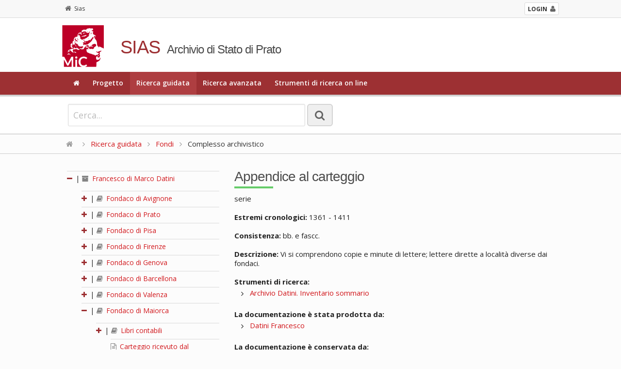

--- FILE ---
content_type: text/html; charset=utf-8
request_url: https://sias-archivi.cultura.gov.it/cgi-bin/pagina.pl?ChiaveAlbero=432052&ApriNodo=0&TipoPag=comparc&Chiave=432036&ChiaveRadice=432027&RicVM=indice&RicProgetto=as-prato&RicTipoScheda=ca&RicPag=2&RicSez=fondi
body_size: 4041
content:
<!DOCTYPE html>
<!--[if lt IE 7 ]>
    <html class="ie ie6" lang="it"> <![endif]-->
<!--[if IE 7 ]>
    <html class="ie ie7" lang="it"> <![endif]-->
<!--[if IE 8 ]>
    <html class="ie ie8" lang="it"> <![endif]-->
<!--[if (gte IE 9)|!(IE)]><!-->
    <html lang="it"> <!--<![endif]-->
      <head>
	<!-- Basic Page Needs
	     ================================================== -->
	<meta charset="iso-8859-1" />
	<title>SIAS. Archivio di Stato di Prato</title>
	<meta name="description" content="Consultazione on-line del patrimonio archivistico" />
	<meta name="author" content="" />

	<!-- Mobile Specific Metas
	     ================================================== -->
	<meta name="viewport" content="width=device-width, initial-scale=1, maximum-scale=1" />

	<!-- CSS
	     ================================================== -->
	<!-- Skeleton responsive -->
	<link rel="stylesheet" href="https://sias-archivi.cultura.gov.it/htdocs/css/skeleton.css" />
	<link rel="stylesheet" href="https://sias-archivi.cultura.gov.it/htdocs/css/normalize.css" />
	
	<!-- Skeleton responsive -->
	<link rel="stylesheet" href="https://sias-archivi.cultura.gov.it/htdocs/css/layout.css" />

	<!-- Jquery UI -->
	<link rel="stylesheet" href="https://sias-archivi.cultura.gov.it/htdocs/js/jquery-ui/jquery-ui.min.css" />
	<link rel="stylesheet" href="https://sias-archivi.cultura.gov.it/htdocs/js/jquery-ui/jquery-ui.structure.min.css" />
	
	<!-- Responsive menu -->
	<link href="https://sias-archivi.cultura.gov.it/htdocs/css/flexnav.css" rel="stylesheet" type="text/css" />
	
	<!-- Template -->
	<link rel="stylesheet" href="https://sias-archivi.cultura.gov.it/htdocs/themes/sias-archivio/css/main.css" />
	<link rel="stylesheet" href="https://sias-archivi.cultura.gov.it/htdocs/themes/sias-archivio/css/header.css" />
	<link rel="stylesheet" href="https://sias-archivi.cultura.gov.it/htdocs/themes/sias-archivio/css/footer.css" />
	
	<!-- Icons -->
	<link rel="stylesheet" href="https://sias-archivi.cultura.gov.it/htdocs/css/font-awesome.min.css" />

	<!-- Slider -->
	<link rel="stylesheet" href="https://sias-archivi.cultura.gov.it/htdocs/css/themes/default/default.css" type="text/css" media="screen" />
	<link rel="stylesheet" href="https://sias-archivi.cultura.gov.it/htdocs/css/nivo-slider.css" type="text/css" media="screen" />
	
	<!-- Albero -->
	<link rel="stylesheet" href="https://sias-archivi.cultura.gov.it/htdocs/css/albero.css" />   

	<link rel="stylesheet" href="https://sias-archivi.cultura.gov.it/htdocs/css/select2.css"/>

	<!-- Google Font -->
	<link href='https://fonts.googleapis.com/css?family=Open+Sans:400italic,600italic,700italic,400,600,700' rel='stylesheet' type='text/css' />
	<link href='https://fonts.googleapis.com/css?family=Cinzel:400,700' rel='stylesheet' type='text/css' />

	<!-- Font Awesome -->
	<!--[if IE 7]>
	    <link rel="stylesheet" href="https://sias-archivi.cultura.gov.it/htdocs/css/font-awesome-ie7.min.css" />
	    <![endif]-->


	<!-- HTML5 Support for ancient browsers -->
	<!--[if lt IE 9]>
	    <script src="http://html5shim.googlecode.com/svn/trunk/html5.js"></script>
	    <![endif]-->

	<!-- SVG support for gradients -->
	<!--[if gte IE 9]>
	    <style type="text/css">
	      .gradient {
	      filter: none;
	      }
	    </style>
	    <![endif]-->

	<!-- Javascripts
	     ================================================== -->

	<!-- JQuery -->
	<script type='text/javascript' src="https://sias-archivi.cultura.gov.it/htdocs/js/jquery.js"></script>
	<script type='text/javascript' src="https://sias-archivi.cultura.gov.it/htdocs/js/jquery-ui/jquery-ui.min.js"></script>
	
	<!-- jQuery Placeholder -->
	<script type="text/javascript" src="https://sias-archivi.cultura.gov.it/htdocs/js/jquery.placeholder.js"></script>
	<!-- Flexnav jQuery plugin -->
	<script type="text/javascript" src="https://sias-archivi.cultura.gov.it/htdocs/js/jquery.flexnav.min.js"></script>
	<!-- jQuery Slider -->
	<script type="text/javascript" src="https://sias-archivi.cultura.gov.it/htdocs/js/jquery.nivo.slider.js"></script>

	<script type="text/javascript" src="https://sias-archivi.cultura.gov.it/htdocs/js/select2/select2.min.js"></script>
	<script type="text/javascript" src="https://sias-archivi.cultura.gov.it/htdocs/js/select2/i18n/it.js"></script>

	<script type="text/javascript" src="https://sias-archivi.cultura.gov.it/htdocs/js/sias.js"></script>

	<!-- Favicons
	     ================================================== -->
	<link rel="shortcut icon" href="https://sias-archivi.cultura.gov.it/htdocs/themes/sias-archivio/favicon/favicon.ico" type="image/x-icon" />
	<!-- Apple Touch Icons -->
	<link rel="apple-touch-icon" sizes="57x57" href="https://sias-archivi.cultura.gov.it/htdocs/themes/sias-archivio/favicon/apple-touch-icon-57x57.png" />
	<link rel="apple-touch-icon" sizes="72x72" href="https://sias-archivi.cultura.gov.it/htdocs/themes/sias-archivio/favicon/apple-touch-icon-72x72.png" />
	<link rel="apple-touch-icon" sizes="114x114" href="https://sias-archivi.cultura.gov.it/htdocs/themes/sias-archivio/favicon/apple-touch-icon-114x114.png" />
	<link rel="apple-touch-icon" sizes="144x144" href="https://sias-archivi.cultura.gov.it/htdocs/themes/sias-archivio/favicon/apple-touch-icon-144x144.png" />
	<link rel="apple-touch-icon" sizes="57x57" href="https://sias-archivi.cultura.gov.it/htdocs/themes/sias-archivio/favicon/apple-touch-icon-60x60.png" />
	<link rel="apple-touch-icon" sizes="72x72" href="https://sias-archivi.cultura.gov.it/htdocs/themes/sias-archivio/favicon/apple-touch-icon-120x120.png" />
	<link rel="apple-touch-icon" sizes="114x114" href="https://sias-archivi.cultura.gov.it/htdocs/themes/sias-archivio/favicon/apple-touch-icon-76x76.png" />
	<link rel="apple-touch-icon" sizes="144x144" href="https://sias-archivi.cultura.gov.it/htdocs/themes/sias-archivio/favicon/apple-touch-icon-152x152.png" />
	<!-- Windows 8 Tile Icons -->
	<meta name="msapplication-square70x70logo" content="https://sias-archivi.cultura.gov.it/htdocs/themes/sias-archivio/favicon/smalltile.png" />
	<meta name="msapplication-square150x150logo" content="https://sias-archivi.cultura.gov.it/htdocs/themes/sias-archivio/favicon/mediumtile.png" />
	<meta name="msapplication-wide310x150logo" content="https://sias-archivi.cultura.gov.it/htdocs/themes/sias-archivio/favicon/widetile.png" />
	<meta name="msapplication-square310x310logo" content="https://sias-archivi.cultura.gov.it/htdocs/themes/sias-archivio/favicon/largetile.png" />

      </head>

      <body>

	<!-- Header -->
	<header>
	  
	  <div class="mini-header">
	    <div class="row">
              <div class="twelve columns">
        	<div class="container">
        	  <!-- <a href="https://sias-archivi.cultura.gov.it/cgi-bin/pagina.pl"><i class="fa fa-home"></i>Sias</a> -->
        	  <div class="back"><a href="https://sias-archivi.cultura.gov.it/cgi-bin/pagina.pl"><i class="fa fa-home"></i>Sias</a></div> 
		  <div class="login"><a href="https://siusa-archivi.cultura.gov.it/siusa/"> <strong>LOGIN</strong><i class="fa fa-user"></i></a> </div> 
        	</div>
              </div>
	    </div>
	  </div>
	  
	  <div class="row">
	    <div class="twelve columns header">
    	      <div class="container">
    		<div class="two columns logo"><img src="https://sias-archivi.cultura.gov.it/htdocs/themes/sias-archivio/img/logo2x.png" alt="logo" /></div>
    		<div class="ten columns title">
    		  <h1>SIAS</h1>
    		  <h2>Archivio di Stato di Prato</h2>
    		</div>
    	      </div>
	    </div>
	  </div>
	  <!-- Main navigation -->
	  <div class="menu-full">
	    <div class="container">
	      <div class="twelve columns ">
		<ul class="flexnav" data-breakpoint="1000">
		  <li><a href="https://sias-archivi.cultura.gov.it/cgi-bin/pagina.pl?RicVM=home&amp;RicProgetto=as-prato"><i class="fa fa-home"></i></a></li>
<li><a href="https://sias-archivi.cultura.gov.it/cgi-bin/pagina.pl?RicVM=progetto&amp;RicProgetto=as-prato">Progetto</a></li>
<li class="current"><a href="https://sias-archivi.cultura.gov.it/cgi-bin/pagina.pl?RicVM=indice&amp;RicProgetto=as-prato">Ricerca guidata</a></li>
<li><a href="https://sias-archivi.cultura.gov.it/cgi-bin/pagina.pl?RicVM=ricercaavanzata&amp;RicProgetto=as-prato">Ricerca avanzata</a></li>
<li><a href="https://sias-archivi.cultura.gov.it/cgi-bin/pagina.pl?RicVM=inventari&amp;RicProgetto=as-prato">Strumenti di ricerca on line</a></li>

		  <!--
                      <li><a href="#"><i class="fa fa-home"></i></a></li>
		  <li><a href="#">PROGETTO</a></li>
		  <li class="current"><a href="#">RICERCA GUIDATA</a></li>
		  <li><a href="#">RICERCA AVANZATA</a></li>
		  <li><a href="#">INDICE DEGLI ARCHIVI</a></li>
		  <li><a href="#">PERCORSI TEMATICI</a></li>
		  <li><a href="#">AIUTO</a></li>
		  -->
		</ul>
		<div class="menu-button">Menu</div>
	      </div>
	    </div>
	  </div>
	  <!-- END // Main navigation -->
	</header>
	<!-- END // Header -->
	<div class="row wide-container">
	  
	  <!-- box 01 -->
	  <div class="twelve columns content">
	  <!--###RICERCA_SEMPLICE###-->
	    <div class="widget-search widget-search-page">
	      <div class="container">
		<!-- ricerca -->
		<div class="eight columns content">
		  <form class="form-element no-margin">
		    <div>
		      <input id="IdFrmRicSemplice" name="RicFrmRicSemplice" type="text" class="input-lg no-margin" size="50" placeholder="Cerca...">
		      <input type="hidden" name="RicVM" value="ricercasemplice" /> 
		      <input type="hidden" name="RicProgetto" value="as-prato" /> 
		      <input type="hidden" name="RicLin" value="" />
		      
		      <button type="submit" title="La ricerca &egrave; per parola e viene effettuata nei campi denominazione, altra denominazione, storia archivistica, descrizione, note storiche delle schede complesso archivistico, soggetto produttore e istituto di conservazione. Vengono restituite le schede nelle quali compare almeno una delle parole ricercate dall'utente." class="btn btn-lg only-icon no-margin siusatip"><i class="fa fa-search"></i></button>
		    </div>
		  </form>
		</div>
		<!--
		    <div class="four columns content"> 
		      Sed do eiusmod tempor incididunt ut labore et dolore magna aliqua. <a href="#">ricerca avanzata</a>
		    </div>
		    -->
		<!-- END // ricerca -->		
	      </div>
	    </div>
	    <!-- END // box 01 -->
	    <!--###RICERCA_SEMPLICE###-->
	    
	    <!-- breadcrumb -->
	    <div class="breadcrumb"><div class="container"><a href="https://sias-archivi.cultura.gov.it/cgi-bin/pagina.pl?RicProgetto=as-prato"><i class="fa fa-home"></i></a>  <i class="fa fa-angle-right"></i> <a href="https://sias-archivi.cultura.gov.it/cgi-bin/pagina.pl?RicVM=indice&amp;RicProgetto=as-prato">Ricerca guidata</a>  <i class="fa fa-angle-right"></i> <a href="https://sias-archivi.cultura.gov.it/cgi-bin/pagina.pl?RicVM=indice&amp;RicPag=2&amp;RicTipoScheda=ca&amp;RicSez=fondi&amp;RicProgetto=as%2dprato"> Fondi</a> <i class="fa fa-angle-right"></i> Complesso archivistico</div></div>
	  <!-- END // breadcrumb -->
<!-- box 02 -->
<div class="row">
  <div class="container">
    <div class="four columns">
      <div id="albero">
<ul>
<li><span class="open-close-node"><strong><a name="N432027"></a><i class="fa fa-minus"></i></strong> | </span><span class="node-padding"><a href="https://sias-archivi.cultura.gov.it/cgi-bin/pagina.pl?ChiaveAlbero=432052&amp;ApriNodo=0&amp;TipoPag=comparc&amp;Chiave=432027&amp;ChiaveRadice=432027&amp;RicVM=indice&amp;RicPag=2&amp;RicTipoScheda=ca&amp;RicSez=fondi&amp;RicProgetto=as%2dprato"><i class="fa fa-archive siusatip" title="fondo"></i>  Francesco di Marco Datini</a></span><ul><li><span class="open-close-node"><strong><a name="N432028"></a><a href="https://sias-archivi.cultura.gov.it/cgi-bin/pagina.pl?ChiaveAlbero=432028&amp;ApriNodo=1&amp;TipoPag=comparc&amp;Chiave=432036&amp;ChiaveRadice=432027&amp;RicVM=indice&amp;RicPag=2&amp;RicTipoScheda=ca&amp;RicSez=fondi&amp;RicProgetto=as%2dprato#N432028" class="siusatip" title="apri"><i class="fa fa-plus"></i></a></strong> | </span><span class="node-padding"><a href="https://sias-archivi.cultura.gov.it/cgi-bin/pagina.pl?ChiaveAlbero=432052&amp;ApriNodo=0&amp;TipoPag=comparc&amp;Chiave=432028&amp;ChiaveRadice=432027&amp;RicVM=indice&amp;RicPag=2&amp;RicTipoScheda=ca&amp;RicSez=fondi&amp;RicProgetto=as%2dprato"><i class="fa fa-book siusatip" title="sub-fondo / sezione"></i>  Fondaco di Avignone</a></span></li>
<li><span class="open-close-node"><strong><a name="N432029"></a><a href="https://sias-archivi.cultura.gov.it/cgi-bin/pagina.pl?ChiaveAlbero=432029&amp;ApriNodo=1&amp;TipoPag=comparc&amp;Chiave=432036&amp;ChiaveRadice=432027&amp;RicVM=indice&amp;RicPag=2&amp;RicTipoScheda=ca&amp;RicSez=fondi&amp;RicProgetto=as%2dprato#N432029" class="siusatip" title="apri"><i class="fa fa-plus"></i></a></strong> | </span><span class="node-padding"><a href="https://sias-archivi.cultura.gov.it/cgi-bin/pagina.pl?ChiaveAlbero=432052&amp;ApriNodo=0&amp;TipoPag=comparc&amp;Chiave=432029&amp;ChiaveRadice=432027&amp;RicVM=indice&amp;RicPag=2&amp;RicTipoScheda=ca&amp;RicSez=fondi&amp;RicProgetto=as%2dprato"><i class="fa fa-book siusatip" title="sub-fondo / sezione"></i>  Fondaco di Prato</a></span></li>
<li><span class="open-close-node"><strong><a name="N432078"></a><a href="https://sias-archivi.cultura.gov.it/cgi-bin/pagina.pl?ChiaveAlbero=432078&amp;ApriNodo=1&amp;TipoPag=comparc&amp;Chiave=432036&amp;ChiaveRadice=432027&amp;RicVM=indice&amp;RicPag=2&amp;RicTipoScheda=ca&amp;RicSez=fondi&amp;RicProgetto=as%2dprato#N432078" class="siusatip" title="apri"><i class="fa fa-plus"></i></a></strong> | </span><span class="node-padding"><a href="https://sias-archivi.cultura.gov.it/cgi-bin/pagina.pl?ChiaveAlbero=432052&amp;ApriNodo=0&amp;TipoPag=comparc&amp;Chiave=432078&amp;ChiaveRadice=432027&amp;RicVM=indice&amp;RicPag=2&amp;RicTipoScheda=ca&amp;RicSez=fondi&amp;RicProgetto=as%2dprato"><i class="fa fa-book siusatip" title="sub-fondo / sezione"></i>  Fondaco di Pisa</a></span></li>
<li><span class="open-close-node"><strong><a name="N432030"></a><a href="https://sias-archivi.cultura.gov.it/cgi-bin/pagina.pl?ChiaveAlbero=432030&amp;ApriNodo=1&amp;TipoPag=comparc&amp;Chiave=432036&amp;ChiaveRadice=432027&amp;RicVM=indice&amp;RicPag=2&amp;RicTipoScheda=ca&amp;RicSez=fondi&amp;RicProgetto=as%2dprato#N432030" class="siusatip" title="apri"><i class="fa fa-plus"></i></a></strong> | </span><span class="node-padding"><a href="https://sias-archivi.cultura.gov.it/cgi-bin/pagina.pl?ChiaveAlbero=432052&amp;ApriNodo=0&amp;TipoPag=comparc&amp;Chiave=432030&amp;ChiaveRadice=432027&amp;RicVM=indice&amp;RicPag=2&amp;RicTipoScheda=ca&amp;RicSez=fondi&amp;RicProgetto=as%2dprato"><i class="fa fa-book siusatip" title="sub-fondo / sezione"></i>  Fondaco di Firenze</a></span></li>
<li><span class="open-close-node"><strong><a name="N432031"></a><a href="https://sias-archivi.cultura.gov.it/cgi-bin/pagina.pl?ChiaveAlbero=432031&amp;ApriNodo=1&amp;TipoPag=comparc&amp;Chiave=432036&amp;ChiaveRadice=432027&amp;RicVM=indice&amp;RicPag=2&amp;RicTipoScheda=ca&amp;RicSez=fondi&amp;RicProgetto=as%2dprato#N432031" class="siusatip" title="apri"><i class="fa fa-plus"></i></a></strong> | </span><span class="node-padding"><a href="https://sias-archivi.cultura.gov.it/cgi-bin/pagina.pl?ChiaveAlbero=432052&amp;ApriNodo=0&amp;TipoPag=comparc&amp;Chiave=432031&amp;ChiaveRadice=432027&amp;RicVM=indice&amp;RicPag=2&amp;RicTipoScheda=ca&amp;RicSez=fondi&amp;RicProgetto=as%2dprato"><i class="fa fa-book siusatip" title="sub-fondo / sezione"></i>  Fondaco di Genova</a></span></li>
<li><span class="open-close-node"><strong><a name="N432032"></a><a href="https://sias-archivi.cultura.gov.it/cgi-bin/pagina.pl?ChiaveAlbero=432032&amp;ApriNodo=1&amp;TipoPag=comparc&amp;Chiave=432036&amp;ChiaveRadice=432027&amp;RicVM=indice&amp;RicPag=2&amp;RicTipoScheda=ca&amp;RicSez=fondi&amp;RicProgetto=as%2dprato#N432032" class="siusatip" title="apri"><i class="fa fa-plus"></i></a></strong> | </span><span class="node-padding"><a href="https://sias-archivi.cultura.gov.it/cgi-bin/pagina.pl?ChiaveAlbero=432052&amp;ApriNodo=0&amp;TipoPag=comparc&amp;Chiave=432032&amp;ChiaveRadice=432027&amp;RicVM=indice&amp;RicPag=2&amp;RicTipoScheda=ca&amp;RicSez=fondi&amp;RicProgetto=as%2dprato"><i class="fa fa-book siusatip" title="sub-fondo / sezione"></i>  Fondaco di Barcellona</a></span></li>
<li><span class="open-close-node"><strong><a name="N432033"></a><a href="https://sias-archivi.cultura.gov.it/cgi-bin/pagina.pl?ChiaveAlbero=432033&amp;ApriNodo=1&amp;TipoPag=comparc&amp;Chiave=432036&amp;ChiaveRadice=432027&amp;RicVM=indice&amp;RicPag=2&amp;RicTipoScheda=ca&amp;RicSez=fondi&amp;RicProgetto=as%2dprato#N432033" class="siusatip" title="apri"><i class="fa fa-plus"></i></a></strong> | </span><span class="node-padding"><a href="https://sias-archivi.cultura.gov.it/cgi-bin/pagina.pl?ChiaveAlbero=432052&amp;ApriNodo=0&amp;TipoPag=comparc&amp;Chiave=432033&amp;ChiaveRadice=432027&amp;RicVM=indice&amp;RicPag=2&amp;RicTipoScheda=ca&amp;RicSez=fondi&amp;RicProgetto=as%2dprato"><i class="fa fa-book siusatip" title="sub-fondo / sezione"></i>  Fondaco di Valenza</a></span></li>
<li><span class="open-close-node"><strong><a name="N432034"></a><a href="https://sias-archivi.cultura.gov.it/cgi-bin/pagina.pl?ChiaveAlbero=432034&amp;ApriNodo=0&amp;TipoPag=comparc&amp;Chiave=432036&amp;ChiaveRadice=432027&amp;RicVM=indice&amp;RicPag=2&amp;RicTipoScheda=ca&amp;RicSez=fondi&amp;RicProgetto=as%2dprato#N432034" class="siusatip" title="chiudi"><i class="fa fa-minus"></i></a></strong> | </span><span class="node-padding"><a href="https://sias-archivi.cultura.gov.it/cgi-bin/pagina.pl?ChiaveAlbero=432052&amp;ApriNodo=0&amp;TipoPag=comparc&amp;Chiave=432034&amp;ChiaveRadice=432027&amp;RicVM=indice&amp;RicPag=2&amp;RicTipoScheda=ca&amp;RicSez=fondi&amp;RicProgetto=as%2dprato"><i class="fa fa-book siusatip" title="sub-fondo / sezione"></i>  Fondaco di Maiorca</a></span><ul><li><span class="open-close-node"><strong><a name="N432052"></a><a href="https://sias-archivi.cultura.gov.it/cgi-bin/pagina.pl?ChiaveAlbero=432052&amp;ApriNodo=1&amp;TipoPag=comparc&amp;Chiave=432036&amp;ChiaveRadice=432027&amp;RicVM=indice&amp;RicPag=2&amp;RicTipoScheda=ca&amp;RicSez=fondi&amp;RicProgetto=as%2dprato#N432052" class="siusatip" title="apri"><i class="fa fa-plus"></i></a></strong> | </span><span class="node-padding"><a href="https://sias-archivi.cultura.gov.it/cgi-bin/pagina.pl?ChiaveAlbero=432052&amp;ApriNodo=0&amp;TipoPag=comparc&amp;Chiave=432052&amp;ChiaveRadice=432027&amp;RicVM=indice&amp;RicPag=2&amp;RicTipoScheda=ca&amp;RicSez=fondi&amp;RicProgetto=as%2dprato"><i class="fa fa-book siusatip" title="serie"></i>  Libri contabili</a></span></li>
<li class="foglia"><a name="N432053"></a><span class="node-padding"><a href="https://sias-archivi.cultura.gov.it/cgi-bin/pagina.pl?ChiaveAlbero=432052&amp;ApriNodo=0&amp;TipoPag=comparc&amp;Chiave=432053&amp;ChiaveRadice=432027&amp;RicVM=indice&amp;RicPag=2&amp;RicTipoScheda=ca&amp;RicSez=fondi&amp;RicProgetto=as%2dprato"><i class="fa fa-file-text-o siusatip" title="serie"></i>  Carteggio ricevuto dal fondaco</a></span></li>
</ul></li>
<li><span class="open-close-node"><strong><a name="N432035"></a><a href="https://sias-archivi.cultura.gov.it/cgi-bin/pagina.pl?ChiaveAlbero=432035&amp;ApriNodo=1&amp;TipoPag=comparc&amp;Chiave=432036&amp;ChiaveRadice=432027&amp;RicVM=indice&amp;RicPag=2&amp;RicTipoScheda=ca&amp;RicSez=fondi&amp;RicProgetto=as%2dprato#N432035" class="siusatip" title="apri"><i class="fa fa-plus"></i></a></strong> | </span><span class="node-padding"><a href="https://sias-archivi.cultura.gov.it/cgi-bin/pagina.pl?ChiaveAlbero=432052&amp;ApriNodo=0&amp;TipoPag=comparc&amp;Chiave=432035&amp;ChiaveRadice=432027&amp;RicVM=indice&amp;RicPag=2&amp;RicTipoScheda=ca&amp;RicSez=fondi&amp;RicProgetto=as%2dprato"><i class="fa fa-book siusatip" title="serie"></i>  Carteggio privato</a></span></li>
<li class="foglia"><a name="N492960"></a><span class="node-padding"><a href="https://sias-archivi.cultura.gov.it/cgi-bin/pagina.pl?ChiaveAlbero=432052&amp;ApriNodo=0&amp;TipoPag=comparc&amp;Chiave=492960&amp;ChiaveRadice=432027&amp;RicVM=indice&amp;RicPag=2&amp;RicTipoScheda=ca&amp;RicSez=fondi&amp;RicProgetto=as%2dprato"><i class="fa fa-file-text-o siusatip" title="serie"></i>  Carteggio specializzato</a></span></li>
<li class="foglia"><a name="N432036"></a><span class="node-padding"><span class="node_select"><a href="https://sias-archivi.cultura.gov.it/cgi-bin/pagina.pl?ChiaveAlbero=432052&amp;ApriNodo=0&amp;TipoPag=comparc&amp;Chiave=432036&amp;ChiaveRadice=432027&amp;RicVM=indice&amp;RicPag=2&amp;RicTipoScheda=ca&amp;RicSez=fondi&amp;RicProgetto=as%2dprato"><i class="fa fa-file-text-o siusatip" title="serie"></i>  Appendice al carteggio</a></span></span></li>
<li class="foglia"><a name="N432037"></a><span class="node-padding"><a href="https://sias-archivi.cultura.gov.it/cgi-bin/pagina.pl?ChiaveAlbero=432052&amp;ApriNodo=0&amp;TipoPag=comparc&amp;Chiave=432037&amp;ChiaveRadice=432027&amp;RicVM=indice&amp;RicPag=2&amp;RicTipoScheda=ca&amp;RicSez=fondi&amp;RicProgetto=as%2dprato"><i class="fa fa-file-text-o siusatip" title="serie"></i>  Atti e documenti diversi</a></span></li>
<li><span class="open-close-node"><strong><a name="N432038"></a><a href="https://sias-archivi.cultura.gov.it/cgi-bin/pagina.pl?ChiaveAlbero=432038&amp;ApriNodo=1&amp;TipoPag=comparc&amp;Chiave=432036&amp;ChiaveRadice=432027&amp;RicVM=indice&amp;RicPag=2&amp;RicTipoScheda=ca&amp;RicSez=fondi&amp;RicProgetto=as%2dprato#N432038" class="siusatip" title="apri"><i class="fa fa-plus"></i></a></strong> | </span><span class="node-padding"><a href="https://sias-archivi.cultura.gov.it/cgi-bin/pagina.pl?ChiaveAlbero=432052&amp;ApriNodo=0&amp;TipoPag=comparc&amp;Chiave=432038&amp;ChiaveRadice=432027&amp;RicVM=indice&amp;RicPag=2&amp;RicTipoScheda=ca&amp;RicSez=fondi&amp;RicProgetto=as%2dprato"><i class="fa fa-book siusatip" title="serie"></i>  Esecuzione testamentaria</a></span></li>
<li class="foglia"><a name="N432039"></a><span class="node-padding"><a href="https://sias-archivi.cultura.gov.it/cgi-bin/pagina.pl?ChiaveAlbero=432052&amp;ApriNodo=0&amp;TipoPag=comparc&amp;Chiave=432039&amp;ChiaveRadice=432027&amp;RicVM=indice&amp;RicPag=2&amp;RicTipoScheda=ca&amp;RicSez=fondi&amp;RicProgetto=as%2dprato"><i class="fa fa-file-text-o siusatip" title="serie"></i>  Estranei</a></span></li>
</ul></li>
</ul>
</div>

    </div>
    <div class="eight columns complessi-archivistici widget">
      <div class="title-page">
        <h1>Appendice al carteggio</h1>
      </div>
      <div class="testo-generico">
	serie<br /><br /><strong>Estremi cronologici:</strong> 1361 - 1411<br /><br /><strong>Consistenza:</strong> bb. e fascc.<br /><br /><strong>Descrizione:</strong> Vi si comprendono copie e minute di lettere; lettere dirette a località diverse dai fondaci.<br /><br /><strong>Strumenti di ricerca:</strong><br /><ul><li><a href="https://sias-archivi.cultura.gov.it/cgi-bin/pagina.pl?TipoPag=strumcorr&amp;Chiave=34112&amp;RicProgetto=as%2dprato">Archivio Datini. Inventario sommario</a></li>
</ul><br /><strong>La documentazione &egrave; stata prodotta da:</strong><br /><ul><li><a href="https://sias-archivi.cultura.gov.it/cgi-bin/pagina.pl?TipoPag=prodpersona&amp;Chiave=63954&amp;RicProgetto=as%2dprato">Datini Francesco</a></li>
</ul><br /><strong>La documentazione &egrave; conservata da:</strong><br /><ul><li><a href="https://sias-archivi.cultura.gov.it/cgi-bin/pagina.pl?TipoPag=cons&amp;Chiave=17589&amp;RicProgetto=as%2dprato">Archivio di Stato di Prato</a></li>
</ul><br /><br /><strong>Redazione e revisione:</strong><br /><ul><li>Pagliai Ilaria, 2006-03-15, prima redazione in SIAS</li>
<li>Pagliai Ilaria, 2017-11-18, revisione</li>
</ul><br /><br />
      </div>
    </div>
    <!-- END // element -->		
  </div>
</div>
</div>
<!-- END // box 02 -->

<!-- Footer -->
<div class="twelve columns footer">
  <div class="container">
    <div class="four columns ">
<!--
      <h2 class="subtitle">SIAS</h2>
      <br>
-->
      <ul>
	<li><a href="https://sias-archivi.cultura.gov.it/cgi-bin/pagina.pl?TipoPag=privacy&amp;RicProgetto=as-prato"><i class="fa fa-angle-right"></i> Informativa sul trattamento dei dati personali</a></li>
<li><a href="https://sias-archivi.cultura.gov.it/cgi-bin/pagina.pl?TipoPag=copyright&amp;RicProgetto=as-prato"><i class="fa fa-angle-right"></i> Copyright</a></li>
<li><a href="https://sias-archivi.cultura.gov.it/cgi-bin/pagina.pl?TipoPag=credits&amp;RicProgetto=as-prato"><i class="fa fa-angle-right"></i> Credits</a></li>

      </ul>
      <div class="menu-button">Menu</div>
    </div>
    <div class="two columns logo-footer"><img src="https://sias-archivi.cultura.gov.it/htdocs/themes/sias-archivio/img/logo-icar-vrt.png" alt="logo" /></div>
    <div class="six columns ">
      <h5>ISTITUTO CENTRALE PER GLI ARCHIVI</h5>
	<p>Viale Castro Pretorio, 105 - 00185 Roma IT<br />Email: <a href="\">ic-a@beniculturali.it</a><br />Email certificata: <a href="\">mbac-ic-a@mailcert.beniculturali.it</a> <br />Sito web: <a title="\" href="\" target="\">http://www.icar.beniculturali.it/</a></p>
    </div>
  </div>
</div>
</div>
<!-- END // Footer -->
<!-- Button -->
<a href="#" class="scrollToTop"><i class="fa fa-arrow-up "></i></a>
<!-- END // Button -->
<!-- Flexnav jQuery plugin -->
<script type="text/javascript">
  $(".flexnav").flexNav();
</script>
</body>
</html>


--- FILE ---
content_type: text/css
request_url: https://sias-archivi.cultura.gov.it/htdocs/themes/sias-archivio/css/header.css
body_size: 929
content:
/********************************************************************
HEADER
********************************************************************/


/*

.mini-header {
    background-color: #f8f8f8;
    font-size: 14px;
    padding: 5px 0px;
    border-bottom: 1px solid #d9d9d9;
}

.mini-header a {
    color: #333;
    font-size: 12px;
}

.mini-header a:hover {
    color: #000;
    text-decoration: none;
}

.mini-header a:hover .fa {
    color: #9d3033;
    text-decoration: none;
}

.mini-header .fa {
    font-size: 14px;
    margin-right: 8px;
}

.mini-header {
    background-color: #325db7;
    font-size: 14px;
    padding: 5px 0px;
    border-bottom: 1px solid #d9d9d9;
}

.mini-header a {
    color: #ffffff;
    font-size: 12px;
}

.mini-header a:hover {
    color: #ffffff;
    text-decoration: none;
}

.mini-header a:hover .fa {
    color: #ffffff;
    text-decoration: none;
}

.mini-header .fa {
    font-size: 14px;
    margin-right: 8px;
}

.mini-header .lang {
    float: right;
    display: inline-block;
}

.mini-header .lang .fa {
    margin: 0px 4px 0px 0px;
}

.mini-header .lang .word-divider {
    margin: 0px 10px;
    color: #fff;
}
*/

.mini-header {
    background-color: #f8f8f8;
    font-size: 14px;
    padding: 5px 0px;
    border-bottom: 1px solid #d9d9d9;
}

.mini-header a {
    color: #333;
    font-size: 12px;
}

.mini-header a:hover {
    text-decoration: underline;
}

.mini-header a:hover .fa {
    text-decoration: none;
}

.mini-header .fa {
    font-size: 14px;
    margin-right: 8px;
}

.mini-header .lang {
    float: right;
    display: inline-block;
    padding: 2px 6px 2px 6px;
}

.mini-header .back {
    display: inline-block;
    padding: 2px 6px 2px 6px;
}

.mini-header .login {
    float: right;
    display: inline-block;
    margin: 0px 0px 0px 20px;
    padding: 2px 6px 2px 6px;
    background: #ffffff;
    border: 1px solid #d9d9d9;
    border-radius: 3px;
}

.mini-header .back .fa {
    margin: 0px 6px 0px 0px;
    color: #666666;
}

.mini-header .lang .fa {
    margin: 0px 4px 0px 0px;
}

.mini-header .login .fa {
    margin: 0px 0px 0px 6px;
    color: #666666;
}

.mini-header .lang .word-divider {
    margin: 0px 10px;
    color: #333;
}

.header {
  margin: 0px;
  background-color: #fff;
  padding-top: 10px;
}

.header .logo {
  margin: 0px;
  padding: 0px;
}

.header .logo img {
  max-width: 70%;
  display: inherit;
  margin: 5px 0px;
}

.header .title {
  margin: 0px;
  padding: 0px;
}

.header input[type="text"] {
  display: inline;
}

.header h1 {
  font-size: 38px;
  line-height: 100px;
  font-family: 'Roboto', sans-serif;
  font-weight: 500;
  color: #9d3033;
  margin: 0px 10px 0px -2%;
  display: inline-block;
}

.header h1 .light {
  font-weight: 200;
}

.header h2 {
  font-size: 24px;
  line-height: 24px;
  font-family: 'Roboto', sans-serif;
  font-weight: normal;
  text-transform: none;
  color: #4a4a4a;
  margin: 0px 0px 10px 0px;
  display: inline-block;
}

.header h3 {
  font-size: 18px;
  line-height: 18px;
  font-weight: 400;
  font-family: 'Roboto', sans-serif;
  color: #4a4a4a;
  margin: 0px 0px 0px 10px;
  /*display: inline-block;*/
  display: none;
}

.header ul.menu_header {
  font-size: 12px;
  font-weight: 600;
  text-transform: uppercase;
  color: black;
  margin-top: 20px;
  padding: 0px;
  width: 100%;
}

.header ul.menu_header li {
  margin: 0px;
  padding: 0px;
  list-style: none;
}

.header ul.menu_header a {
  display: block;
  color: black;
  padding: 0px 6px 0px 6px;
  margin-bottom: 4px;
  background-color: #67a1be;
  text-shadow: 0px -1px 0px rgba(0, 0, 0, 0.1);
  filter: dropshadow(color=rgba(0, 0, 0, 0.1), offx=0, offy=-1);
  border-radius: 2px;
  -webkit-border-radius: 2px;
  -moz-border-radius: 2px;
  -moz-transition-property: background-color;
  -o-transition-property: background-color;
  -webkit-transition-property: background-color;
  transition-property: background-color;
  -moz-transition-duration: 0.3s;
  -o-transition-duration: 0.3s;
  -webkit-transition-duration: 0.3s;
  transition-duration: 0.3s;
}

.header ul.menu_header a:hover {
  color: black;
  text-decoration: none;
  background-color: #89b7ce;
}

.header ul.menu_header a.current {
  color: black;
  background-color: #95bdd2;
  border-radius: 2px;
  -webkit-border-radius: 2px;
  -moz-border-radius: 2px;
}


.right {
  float: right;
}

.language {
  color: #90b1cd;
}
